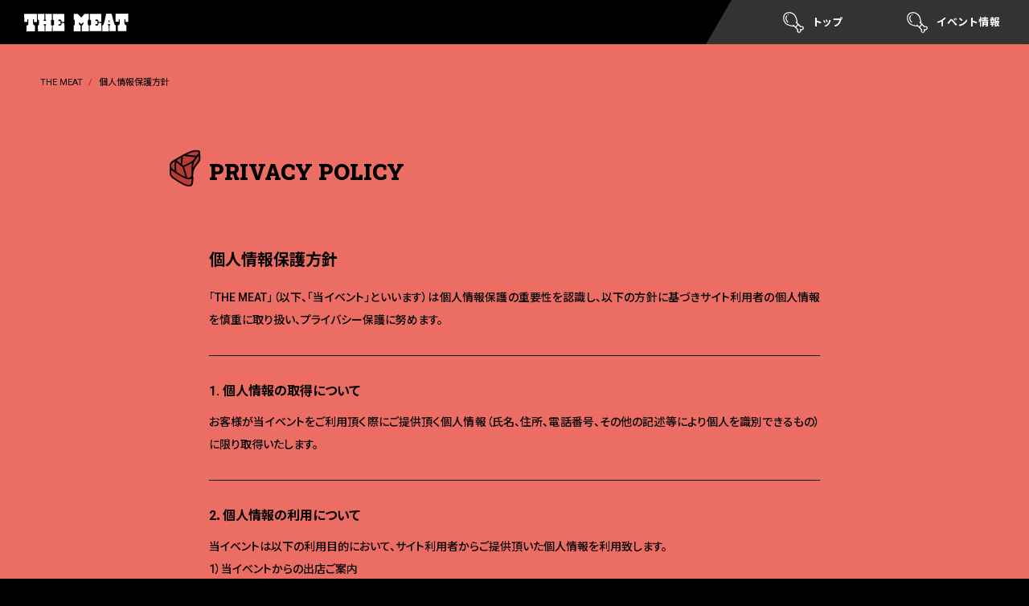

--- FILE ---
content_type: text/html; charset=UTF-8
request_url: http://themeat.jp/privacy/
body_size: 5562
content:
<!DOCTYPE html>
<html lang="ja" dir="ltr">
<head>
<!-- Google tag (gtag.js) -->
<script async src="https://www.googletagmanager.com/gtag/js?id=G-92FZK7XRD1"></script>
<script>
  window.dataLayer = window.dataLayer || [];
  function gtag(){dataLayer.push(arguments);}
  gtag('js', new Date());

  gtag('config', 'G-92FZK7XRD1');
</script>
<meta charset="utf-8">
<meta http-equiv="X-UA-Compatible" content="IE=edge,chrome=1">
<meta name="format-detection" content="telephone=no, email=no, address=no">
<meta name="viewport" content="width=device-width, initial-scale=1,user-scalable=no">
<meta name="theme-color" content="#000000" />
<title>個人情報保護方針 | THE MEAT</title>
<meta name="keywords" content="THE MEAT,ザミート">
<meta name="description" content=" " >
<meta property="og:title" content="個人情報保護方針 | THE MEAT" />
<meta property="og:type" content="article" />
<meta property="og:url" content="http://themeat.jp/privacy/" />
<meta property="og:description" content=" " />
<meta property="og:site_name" content="THE MEAT" />
<meta property="og:image" content="http://themeat.jp/wp-content/themes/themeat_master/assets/images/fb.png" />
<link rel="shortcut icon" href="http://themeat.jp/wp-content/themes/themeat_master/assets/images/favicon.ico" />
<link rel="icon" type="image/vnd.microsoft.icon" href="http://themeat.jp/wp-content/themes/themeat_master/assets/images/favicon.ico">
<link rel="apple-touch-icon" href="http://themeat.jp/wp-content/themes/themeat_master/assets/images/apple-touch-icon.png">
<link rel="preconnect" href="https://fonts.googleapis.com">
<link rel="preconnect" href="https://fonts.gstatic.com" crossorigin>
<link href="https://fonts.googleapis.com/css2?family=Noto+Sans+JP:wght@100..900&family=Roboto+Slab:wght@100..900&family=Roboto:ital,wght@0,400;0,500;0,700;1,700&display=swap" rel="stylesheet">
<link rel="stylesheet" href="http://themeat.jp/wp-content/themes/themeat_master/style.css?t=20240229" type="text/css" media="all" />
<meta name='robots' content='max-image-preview:large' />
<style id='classic-theme-styles-inline-css' type='text/css'>
/*! This file is auto-generated */
.wp-block-button__link{color:#fff;background-color:#32373c;border-radius:9999px;box-shadow:none;text-decoration:none;padding:calc(.667em + 2px) calc(1.333em + 2px);font-size:1.125em}.wp-block-file__button{background:#32373c;color:#fff;text-decoration:none}
</style>
<style id='global-styles-inline-css' type='text/css'>
body{--wp--preset--color--black: #000000;--wp--preset--color--cyan-bluish-gray: #abb8c3;--wp--preset--color--white: #ffffff;--wp--preset--color--pale-pink: #f78da7;--wp--preset--color--vivid-red: #cf2e2e;--wp--preset--color--luminous-vivid-orange: #ff6900;--wp--preset--color--luminous-vivid-amber: #fcb900;--wp--preset--color--light-green-cyan: #7bdcb5;--wp--preset--color--vivid-green-cyan: #00d084;--wp--preset--color--pale-cyan-blue: #8ed1fc;--wp--preset--color--vivid-cyan-blue: #0693e3;--wp--preset--color--vivid-purple: #9b51e0;--wp--preset--gradient--vivid-cyan-blue-to-vivid-purple: linear-gradient(135deg,rgba(6,147,227,1) 0%,rgb(155,81,224) 100%);--wp--preset--gradient--light-green-cyan-to-vivid-green-cyan: linear-gradient(135deg,rgb(122,220,180) 0%,rgb(0,208,130) 100%);--wp--preset--gradient--luminous-vivid-amber-to-luminous-vivid-orange: linear-gradient(135deg,rgba(252,185,0,1) 0%,rgba(255,105,0,1) 100%);--wp--preset--gradient--luminous-vivid-orange-to-vivid-red: linear-gradient(135deg,rgba(255,105,0,1) 0%,rgb(207,46,46) 100%);--wp--preset--gradient--very-light-gray-to-cyan-bluish-gray: linear-gradient(135deg,rgb(238,238,238) 0%,rgb(169,184,195) 100%);--wp--preset--gradient--cool-to-warm-spectrum: linear-gradient(135deg,rgb(74,234,220) 0%,rgb(151,120,209) 20%,rgb(207,42,186) 40%,rgb(238,44,130) 60%,rgb(251,105,98) 80%,rgb(254,248,76) 100%);--wp--preset--gradient--blush-light-purple: linear-gradient(135deg,rgb(255,206,236) 0%,rgb(152,150,240) 100%);--wp--preset--gradient--blush-bordeaux: linear-gradient(135deg,rgb(254,205,165) 0%,rgb(254,45,45) 50%,rgb(107,0,62) 100%);--wp--preset--gradient--luminous-dusk: linear-gradient(135deg,rgb(255,203,112) 0%,rgb(199,81,192) 50%,rgb(65,88,208) 100%);--wp--preset--gradient--pale-ocean: linear-gradient(135deg,rgb(255,245,203) 0%,rgb(182,227,212) 50%,rgb(51,167,181) 100%);--wp--preset--gradient--electric-grass: linear-gradient(135deg,rgb(202,248,128) 0%,rgb(113,206,126) 100%);--wp--preset--gradient--midnight: linear-gradient(135deg,rgb(2,3,129) 0%,rgb(40,116,252) 100%);--wp--preset--font-size--small: 13px;--wp--preset--font-size--medium: 20px;--wp--preset--font-size--large: 36px;--wp--preset--font-size--x-large: 42px;--wp--preset--spacing--20: 0.44rem;--wp--preset--spacing--30: 0.67rem;--wp--preset--spacing--40: 1rem;--wp--preset--spacing--50: 1.5rem;--wp--preset--spacing--60: 2.25rem;--wp--preset--spacing--70: 3.38rem;--wp--preset--spacing--80: 5.06rem;--wp--preset--shadow--natural: 6px 6px 9px rgba(0, 0, 0, 0.2);--wp--preset--shadow--deep: 12px 12px 50px rgba(0, 0, 0, 0.4);--wp--preset--shadow--sharp: 6px 6px 0px rgba(0, 0, 0, 0.2);--wp--preset--shadow--outlined: 6px 6px 0px -3px rgba(255, 255, 255, 1), 6px 6px rgba(0, 0, 0, 1);--wp--preset--shadow--crisp: 6px 6px 0px rgba(0, 0, 0, 1);}:where(.is-layout-flex){gap: 0.5em;}:where(.is-layout-grid){gap: 0.5em;}body .is-layout-flow > .alignleft{float: left;margin-inline-start: 0;margin-inline-end: 2em;}body .is-layout-flow > .alignright{float: right;margin-inline-start: 2em;margin-inline-end: 0;}body .is-layout-flow > .aligncenter{margin-left: auto !important;margin-right: auto !important;}body .is-layout-constrained > .alignleft{float: left;margin-inline-start: 0;margin-inline-end: 2em;}body .is-layout-constrained > .alignright{float: right;margin-inline-start: 2em;margin-inline-end: 0;}body .is-layout-constrained > .aligncenter{margin-left: auto !important;margin-right: auto !important;}body .is-layout-constrained > :where(:not(.alignleft):not(.alignright):not(.alignfull)){max-width: var(--wp--style--global--content-size);margin-left: auto !important;margin-right: auto !important;}body .is-layout-constrained > .alignwide{max-width: var(--wp--style--global--wide-size);}body .is-layout-flex{display: flex;}body .is-layout-flex{flex-wrap: wrap;align-items: center;}body .is-layout-flex > *{margin: 0;}body .is-layout-grid{display: grid;}body .is-layout-grid > *{margin: 0;}:where(.wp-block-columns.is-layout-flex){gap: 2em;}:where(.wp-block-columns.is-layout-grid){gap: 2em;}:where(.wp-block-post-template.is-layout-flex){gap: 1.25em;}:where(.wp-block-post-template.is-layout-grid){gap: 1.25em;}.has-black-color{color: var(--wp--preset--color--black) !important;}.has-cyan-bluish-gray-color{color: var(--wp--preset--color--cyan-bluish-gray) !important;}.has-white-color{color: var(--wp--preset--color--white) !important;}.has-pale-pink-color{color: var(--wp--preset--color--pale-pink) !important;}.has-vivid-red-color{color: var(--wp--preset--color--vivid-red) !important;}.has-luminous-vivid-orange-color{color: var(--wp--preset--color--luminous-vivid-orange) !important;}.has-luminous-vivid-amber-color{color: var(--wp--preset--color--luminous-vivid-amber) !important;}.has-light-green-cyan-color{color: var(--wp--preset--color--light-green-cyan) !important;}.has-vivid-green-cyan-color{color: var(--wp--preset--color--vivid-green-cyan) !important;}.has-pale-cyan-blue-color{color: var(--wp--preset--color--pale-cyan-blue) !important;}.has-vivid-cyan-blue-color{color: var(--wp--preset--color--vivid-cyan-blue) !important;}.has-vivid-purple-color{color: var(--wp--preset--color--vivid-purple) !important;}.has-black-background-color{background-color: var(--wp--preset--color--black) !important;}.has-cyan-bluish-gray-background-color{background-color: var(--wp--preset--color--cyan-bluish-gray) !important;}.has-white-background-color{background-color: var(--wp--preset--color--white) !important;}.has-pale-pink-background-color{background-color: var(--wp--preset--color--pale-pink) !important;}.has-vivid-red-background-color{background-color: var(--wp--preset--color--vivid-red) !important;}.has-luminous-vivid-orange-background-color{background-color: var(--wp--preset--color--luminous-vivid-orange) !important;}.has-luminous-vivid-amber-background-color{background-color: var(--wp--preset--color--luminous-vivid-amber) !important;}.has-light-green-cyan-background-color{background-color: var(--wp--preset--color--light-green-cyan) !important;}.has-vivid-green-cyan-background-color{background-color: var(--wp--preset--color--vivid-green-cyan) !important;}.has-pale-cyan-blue-background-color{background-color: var(--wp--preset--color--pale-cyan-blue) !important;}.has-vivid-cyan-blue-background-color{background-color: var(--wp--preset--color--vivid-cyan-blue) !important;}.has-vivid-purple-background-color{background-color: var(--wp--preset--color--vivid-purple) !important;}.has-black-border-color{border-color: var(--wp--preset--color--black) !important;}.has-cyan-bluish-gray-border-color{border-color: var(--wp--preset--color--cyan-bluish-gray) !important;}.has-white-border-color{border-color: var(--wp--preset--color--white) !important;}.has-pale-pink-border-color{border-color: var(--wp--preset--color--pale-pink) !important;}.has-vivid-red-border-color{border-color: var(--wp--preset--color--vivid-red) !important;}.has-luminous-vivid-orange-border-color{border-color: var(--wp--preset--color--luminous-vivid-orange) !important;}.has-luminous-vivid-amber-border-color{border-color: var(--wp--preset--color--luminous-vivid-amber) !important;}.has-light-green-cyan-border-color{border-color: var(--wp--preset--color--light-green-cyan) !important;}.has-vivid-green-cyan-border-color{border-color: var(--wp--preset--color--vivid-green-cyan) !important;}.has-pale-cyan-blue-border-color{border-color: var(--wp--preset--color--pale-cyan-blue) !important;}.has-vivid-cyan-blue-border-color{border-color: var(--wp--preset--color--vivid-cyan-blue) !important;}.has-vivid-purple-border-color{border-color: var(--wp--preset--color--vivid-purple) !important;}.has-vivid-cyan-blue-to-vivid-purple-gradient-background{background: var(--wp--preset--gradient--vivid-cyan-blue-to-vivid-purple) !important;}.has-light-green-cyan-to-vivid-green-cyan-gradient-background{background: var(--wp--preset--gradient--light-green-cyan-to-vivid-green-cyan) !important;}.has-luminous-vivid-amber-to-luminous-vivid-orange-gradient-background{background: var(--wp--preset--gradient--luminous-vivid-amber-to-luminous-vivid-orange) !important;}.has-luminous-vivid-orange-to-vivid-red-gradient-background{background: var(--wp--preset--gradient--luminous-vivid-orange-to-vivid-red) !important;}.has-very-light-gray-to-cyan-bluish-gray-gradient-background{background: var(--wp--preset--gradient--very-light-gray-to-cyan-bluish-gray) !important;}.has-cool-to-warm-spectrum-gradient-background{background: var(--wp--preset--gradient--cool-to-warm-spectrum) !important;}.has-blush-light-purple-gradient-background{background: var(--wp--preset--gradient--blush-light-purple) !important;}.has-blush-bordeaux-gradient-background{background: var(--wp--preset--gradient--blush-bordeaux) !important;}.has-luminous-dusk-gradient-background{background: var(--wp--preset--gradient--luminous-dusk) !important;}.has-pale-ocean-gradient-background{background: var(--wp--preset--gradient--pale-ocean) !important;}.has-electric-grass-gradient-background{background: var(--wp--preset--gradient--electric-grass) !important;}.has-midnight-gradient-background{background: var(--wp--preset--gradient--midnight) !important;}.has-small-font-size{font-size: var(--wp--preset--font-size--small) !important;}.has-medium-font-size{font-size: var(--wp--preset--font-size--medium) !important;}.has-large-font-size{font-size: var(--wp--preset--font-size--large) !important;}.has-x-large-font-size{font-size: var(--wp--preset--font-size--x-large) !important;}
.wp-block-navigation a:where(:not(.wp-element-button)){color: inherit;}
:where(.wp-block-post-template.is-layout-flex){gap: 1.25em;}:where(.wp-block-post-template.is-layout-grid){gap: 1.25em;}
:where(.wp-block-columns.is-layout-flex){gap: 2em;}:where(.wp-block-columns.is-layout-grid){gap: 2em;}
.wp-block-pullquote{font-size: 1.5em;line-height: 1.6;}
</style>
<link rel="https://api.w.org/" href="http://themeat.jp/wp-json/" /><link rel="alternate" type="application/json" href="http://themeat.jp/wp-json/wp/v2/pages/3" /><link rel="alternate" type="application/json+oembed" href="http://themeat.jp/wp-json/oembed/1.0/embed?url=http%3A%2F%2Fthemeat.jp%2Fprivacy%2F" />
<link rel="alternate" type="text/xml+oembed" href="http://themeat.jp/wp-json/oembed/1.0/embed?url=http%3A%2F%2Fthemeat.jp%2Fprivacy%2F&#038;format=xml" />
</head>
<body>
<header>
  <div class="logo"><a href="http://themeat.jp/" class="link"><img src="http://themeat.jp/wp-content/themes/themeat_master/assets/images/logo.svg" alt="THE MEAT"/></a></div>
  <div class="naviMenu">
    <nav class="gNavi">
      <ul>
        <li><a href="http://themeat.jp/" class="link"><i><img src="http://themeat.jp/wp-content/themes/themeat_master/assets/images/icon_meat.svg" alt=""></i>トップ</a></li>
        <li><a href="http://themeat.jp/event/" class="link"><i><img src="http://themeat.jp/wp-content/themes/themeat_master/assets/images/icon_meat.svg" alt=""></i>イベント情報</a></li>  
      </ul>
    </nav>
  </div>
</header>
<div class="screen on"></div>
<div id="wrapper"><section id="page">
  <div class="Breadcrumb">
    <ul itemscope itemtype="http://schema.org/BreadcrumbList" id="crumbs" class="clearfix">
      <li itemprop="itemListElement" itemscope itemtype="http://schema.org/ListItem"> <a itemprop="item" href="http://themeat.jp" class="link"> <span itemprop="name">THE MEAT</span></a>
        <meta itemprop="position" content="1" />
      </li>
      
      <li itemprop="itemListElement" itemscope itemtype="http://schema.org/ListItem"> <a itemprop="item" href="http://themeat.jp/privacy/" class="link"> <span itemprop="name">
        個人情報保護方針        </span></a>
        <meta itemprop="position" content="2"/>
      </li>
    </ul>
  </div>
      <div class="privacy">
<h1 class="title"><i><img decoding="async" src="/wp-content/themes/themeat_master/assets/images/title_icon.svg" alt=""></i><span>PRIVACY POLICY</span></h1>
  <div class="box">
    <h2>個人情報保護方針</h2>
    <p>「THE MEAT」（以下、「当イベント」といいます）は個人情報保護の重要性を認識し、以下の方針に基づきサイト利用者の個人情報を慎重に取り扱い、プライバシー保護に努めます。</p>
    <p><b>1. 個人情報の取得について</b><br>
      お客様が当イベントをご利用頂く際にご提供頂く個人情報（氏名、住所、電話番号、その他の記述等により個人を識別できるもの）に限り取得いたします。</p>
    <p><b>2．個人情報の利用について</b><br>
      当イベントは以下の利用目的において、サイト利用者からご提供頂いた個人情報を利用致します。<br>
      1）当イベントからの出店ご案内<br>
      2）メルマガ等のメール配信<br>
      3）サイト利用者からのお問い合わせ対応</p>
    <p><b>3．個人情報の管理について</b><br>
      当イベントは、以下の体制で個人情報保護に努めます。 <br>
      当イベントは、サイト利用者からご提供頂いた個人情報を適切かつ厳重に管理し、情報の紛失、漏えい、改ざん等が起きないよう、対策を講じます。また、情報を取り扱う担当者を制限し、個人情報の保管・管理などに関する規定を作り、個人情報保護の為の予防措置を講じます。</p>
    <p><b>4．個人情報の委託について</b><br>
      当イベントは、本サービスに関わる業務の一部を、当イベントと個人情報に関する契約を締結した会社に委託する場合があります。</p>
    <p><b>5．個人情報の第三者提供について</b><br>
      当イベントでは、以下の場合において、第三者に個人情報を提供する場合があります。<br>
      1）法令に基づき裁判所や警察等の公的機関から要請があった場合。<br>
      2）サイト利用者の事前の同意・承認を得た場合。<br>
      3）サイト利用者や第三者の生命・身体・財産などに重大な損害が発生する事を防ぐ為に必要と考えられる場合。<br>
      4）法令等に反する行動から、当社のサービスを保護する必要があり、本人の同意を得る事が出来ない場合。</p>
    <p><b>6．クッキー(Cookie)の利用について</b><br>
      当サイトにて、クッキー(Cookie)と呼ばれる技術を採用する場合があります。 クッキーとは、特定の情報をサイト利用者の利用する通信機器に一時的にデータとして保持させ、接続の度にそのデータを基にサイト利用者を識別させる仕組みをいいます。 識別することにより、より良いサービスを提供することを目的としており、個人を特定できる情報の取得を目的としたものではございません。 なお、サイト利用者ご自身の判断により、ブラウザ設定でクッキーの機能を無効にすることができますが、その場合、ウェブサイトのご利用が正常にできない場合がありますのでご注意ください。</p>
    <p><b>7．アクセスログの利用について</b><br>
      当サイトでは、アクセスログからIPアドレス、ブラウザーの種類、参照URLなどの情報を収集する場合があります。収集した情報は、統計情報としてウェブサイトの利用傾向の分析などに使用しますが、個人情報に反映されることはございません。</p>
    <p><b>8．リンクされたサイト又は他の第三者サイトについて</b><br>
      当イベントは、第三者のウェブサイトにリンクをされる場合があります。 この第三者のサイトで登録される個人情報は、当社で管轄する情報ではない為、一切の責任を負うことができません。 外部サイトで個人情報を登録される場合は、そのサイトの個人情報保護方針をご確認ください。 </p>
    <p><b>9．個人情報保護方針の変更について</b><br>
      当サイトではサービスを定期的に見直し、改善を行います。 それに伴い、個人情報保護方針を変更する場合があります。 本ページを都度ご確認の上、当サイトの個人情報保護方針をご理解頂くようお願いします。</p>
    <p class="end"><b>10．個人情報の開示等の手続きについて</b><br>
      サイト利用者はいつでも個人情報を開示するように求めることができます。 また開示の結果、当該個人情報に誤りがある場合には、サイト利用者は当該個人情報の修正または削除を要求することができます。</p>
  </div>
</div>  </section>
</div>
<footer>
	<div class="page_top roboto-slab">TOP</div>
  <nav>
    <ul class="clearfix">
      <li><a href="http://themeat.jp/contact/" class="link">お問い合せ</a></li>
      <li><a href="http://themeat.jp/privacy/" class="link">個人情報保護方針</a></li>
    </ul>
  </nav>
  <div class="sns">
    <ul class="clearfix">
      <li><a href="https://twitter.com/the_meat_LAF" target="_blank"><img src="http://themeat.jp/wp-content/themes/themeat_master/assets/images/twitter_offical.svg" alt="公式X" /></a></li>
      <!--<li><a href="" target="_blank"><img src="http://themeat.jp/wp-content/themes/themeat_master/assets/images/facebook_offical.svg" alt="公式フェイスブック" /></a></li>-->
      <li><a href="https://www.instagram.com/the_meat_laf/" target="_blank"><img src="http://themeat.jp/wp-content/themes/themeat_master/assets/images/insta_offical.svg" alt="公式Instagram" /></a></li>
	  <!--<li><a href="" target="_blank"><img src="http://themeat.jp/wp-content/themes/themeat_master/assets/images/line_offical.svg" alt="公式LINE" /></a></li>-->
    </ul>
  </div>
  <p class="copyright">&copy;Copyright 2026 LAF Entertainment inc. ALLRIGHTS RESERVED.</p>
</footer>
<script src="https://ajax.googleapis.com/ajax/libs/jquery/3.6.0/jquery.min.js"></script>
<script src="http://themeat.jp/wp-content/themes/themeat_master/assets/js/common.js?t=20210412"></script>
</body>
</html>

--- FILE ---
content_type: text/css
request_url: http://themeat.jp/wp-content/themes/themeat_master/style.css?t=20240229
body_size: 228
content:
@charset "utf-8";
/*
Theme Name: THE MEATのマスターページのテーマ
Theme URI: 
Description: 
Version: 1.0
Author: KENTA KAJI (The craft inc.)
Author URI: 
*/
@import url("./assets/css/normalize.css");
@import url("./assets/css/style.css?t=20240229");

--- FILE ---
content_type: text/css
request_url: http://themeat.jp/wp-content/themes/themeat_master/assets/css/style.css?t=20240229
body_size: 5289
content:
@charset "UTF-8";
html {
  margin: 0;
  padding: 0;
  height: 100%;
  background: #000000;
}

body {
  position: relative;
  margin: 0;
  padding: 0;
  min-height: 100%;
  width: 100%;
  color: #000000;
  font-size: 14px;
  font-family: "Roboto", "Noto Sans JP", "ヒラギノ角ゴ Pro W3", "Hiragino Kaku Gothic Pro", "メイリオ", Meiryo, Osaka, "ＭＳ Ｐゴシック", "MS PGothic", sans-serif;
  font-feature-settings: "palt";
  -webkit-font-smoothing: antialiased;
}

a {
  outline: none;
}
a:focus {
  outline: none;
}

br.sp {
  display: none;
}

.clearfix {
  display: block;
}
.clearfix:after {
  display: block;
  visibility: hidden;
  clear: both;
  height: 0;
  content: ".";
}

.noto-sans {
  font-family: "Noto Sans JP", sans-serif;
}

.roboto {
  font-family: "Roboto", sans-serif;
}

.roboto-slab {
  font-family: "Roboto Slab", serif;
}

.Breadcrumb {
  position: absolute;
  top: 90px;
  left: 50px;
  z-index: 80;
  margin: 0;
  padding: 0;
}
.Breadcrumb ul#crumbs {
  margin: 0;
  padding: 0 50px 0 0;
  height: 26px;
}
.Breadcrumb ul#crumbs li {
  position: relative;
  float: left;
  margin: 0;
  padding: 0 20px 0 0;
  max-width: 200px;
  height: 26px;
  list-style: none;
  font-size: 11px;
  line-height: 26px;
}
.Breadcrumb ul#crumbs li a {
  display: block;
  overflow: hidden;
  padding: 0;
  color: #000000;
  text-decoration: none;
  text-overflow: ellipsis;
  white-space: nowrap;
  -webkit-text-overflow: ellipsis;
  -o-text-overflow: ellipsis;
}
.Breadcrumb ul#crumbs li:last-child {
  padding: 0;
}
.Breadcrumb ul#crumbs li:after {
  position: absolute;
  top: 0;
  right: 8px;
  color: #b01f24;
  content: "/";
}
.Breadcrumb ul#crumbs li:last-child:after {
  display: none;
}

input[type=text], input[type=email] {
  box-sizing: border-box;
  padding: 15px 10px;
  width: 100%;
  outline: 0;
  border: #000000 solid 1px;
  border-radius: 0;
  background: transparent;
  -webkit-appearance: none;
}

select {
  box-sizing: border-box;
  padding: 15px 40px 15px 10px;
  width: 240px;
  outline: 0;
  border: none;
  border: #000000 solid 1px;
  border-radius: 0;
  background-color: transparent;
  background-image: url(../images/arrow_drop_down.svg);
  background-position: top 50% right 10px;
  background-repeat: no-repeat;
  color: #000;
  -webkit-appearance: none;
}
select::-ms-expand {
  display: none;
}

input[type=submit] {
  display: flex;
  align-items: center;
  -ms-flex-align: center;
  justify-content: center;
  margin: 0 auto;
  padding: 0;
  width: 300px;
  height: 60px;
  outline: 0;
  border: none;
  border-radius: 0;
  background-color: #000000;
  color: #ffffff;
  text-decoration: none;
  font-size: 15px;
  -webkit-appearance: none;
}

textarea {
  box-sizing: border-box;
  padding: 15px 10px;
  width: 100%;
  outline: 0;
  border: none;
  border: #000000 solid 1px;
  border-radius: 0;
  background: transparent;
  -webkit-appearance: none;
}

input:-webkit-autofill {
  -webkit-transition: background-color 50000s ease-in-out 0s;
  transition: background-color 50000s ease-in-out 0s;
  -webkit-animation-name: onAutoFillStart;
  animation-name: onAutoFillStart;
}

.submit {
  position: relative;
  margin: 60px auto 20px;
  max-width: inherit;
  width: auto;
  outline: 0;
  text-align: center;
}

.navigation {
  padding: 30px 0;
  text-align: center;
}
.navigation.sp {
  display: none;
}
.navigation span.current {
  display: inline-flex;
  align-items: center;
  -ms-flex-align: center;
  justify-content: center;
  margin: 0 2px;
  width: 32px;
  height: 50px;
  border: #84181c solid 1px;
  background: #b01f24;
  color: #ffffff;
  text-decoration: none;
  font-size: 12px;
}
.navigation a.page-numbers {
  display: inline-flex;
  align-items: center;
  -ms-flex-align: center;
  justify-content: center;
  margin: 0 2px;
  width: 32px;
  height: 50px;
  border: #bead93 solid 1px;
  background: transparent;
  color: #464646;
  text-decoration: none;
  font-size: 12px;
}
.navigation a.prev, .navigation a.next {
  display: none;
}

/*___common________________________________*/
header {
  position: fixed;
  top: 0;
  right: 0;
  left: 0;
  z-index: 99999;
  margin: 0;
  padding: 0;
  height: 55px;
  background: #000000;
}
header .logo {
  display: inline-flex;
  align-items: center;
  justify-content: flex-start;
  margin: 0;
  padding: 0 30px;
  height: 55px;
  line-height: 0;
}
header .logo img {
  width: auto;
  height: 22px;
}
header .naviMenu {
  position: absolute;
  top: 0;
  right: -15px;
  margin: 0;
  padding: 0 50px 0 0;
  height: 55px;
  background: #333333;
  transform: skewX(-30deg);
}
header .naviMenu .gNavi {
  height: 55px;
  text-align: center;
  transform: skewX(30deg);
}
header .naviMenu .gNavi ul {
  display: flex;
  align-items: center;
  flex-wrap: nowrap;
  justify-content: center;
  margin: 0;
  padding: 0;
  height: 55px;
  list-style: none;
}
header .naviMenu .gNavi ul li {
  margin: 0;
  padding: 0 0 0 80px;
  line-height: 55px;
}
@media print, screen and (max-width: 959px) {
  header .naviMenu .gNavi ul li {
    padding: 0 0 0 50px;
  }
}
header .naviMenu .gNavi ul li a {
  position: relative;
  display: inline-block;
  padding: 0 0 0 37px;
  color: #ffffff;
  text-decoration: none;
  letter-spacing: 1px;
  font-weight: 700;
  font-size: 13px;
}
header .naviMenu .gNavi ul li a i {
  position: absolute;
  top: 50%;
  left: 0;
  margin-top: -13px;
  line-height: 0;
}

.spnaviMenu {
  display: none;
}

footer {
  position: relative;
  margin: 0;
  padding: 50px 50px;
  text-align: center;
}
footer .page_top {
  position: absolute;
  top: -30px;
  right: 70px;
  display: flex;
  align-items: center;
  justify-content: center;
  width: 60px;
  height: 60px;
  border-radius: 60px;
  background: #4d4d4d;
  color: #ffffff;
  font-weight: 700;
  font-size: 16px;
  line-height: 0;
  cursor: pointer;
}
@media print, screen and (max-width: 959px) {
  footer .page_top {
    right: 40px;
  }
}
footer nav {
  margin: 0 0 40px;
  padding: 0;
  text-align: center;
  line-height: 0;
}
footer nav ul {
  display: inline-block !important;
  margin: 0;
  padding: 0;
  list-style: none;
}
footer nav ul li {
  position: relative;
  float: left;
  margin: 0;
  padding: 0 25px;
  font-size: 13px;
  line-height: 1;
}
footer nav ul li::after {
  position: absolute;
  top: 50%;
  right: 0;
  margin-top: -5px;
  width: 1px;
  height: 10px;
  background-color: #ffffff;
  content: "";
}
footer nav ul li:last-child::after {
  display: none;
}
footer nav ul li a {
  position: relative;
  display: inline-block;
  padding: 0;
  color: #ffffff;
  text-decoration: none;
  font-weight: 500;
}
footer .sns {
  margin: 0;
  padding: 0;
  text-align: center;
  line-height: 0;
}
footer .sns ul {
  display: inline-block !important;
  margin: 0;
  padding: 0;
  list-style: none;
}
footer .sns ul li {
  float: left;
  margin: 0;
  padding: 0 10px;
  line-height: 0;
}
footer .sns ul li a {
  position: relative;
  display: inline-block;
  padding: 0;
  text-decoration: none;
}
footer p.copyright {
  margin: 20px 0 0;
  padding: 0;
  color: #ffffff;
  font-size: 10px;
}

.screen {
  position: fixed;
  top: 0;
  right: 0;
  bottom: 0;
  left: 0;
  z-index: 96;
  background-color: #eb6d64;
  opacity: 0;
  transition: opacity ease 0.5s;
  pointer-events: none;
}
.screen.on {
  opacity: 1;
}

#wrapper {
  overflow: hidden;
  margin: 0;
  padding: 0;
  background: #ffffff;
  opacity: 0;
}
#wrapper.on {
  opacity: 1;
}

/*___TOP________________________________*/
section#top {
  margin: 0;
  padding: 55px 0 0;
}

.hero {
  position: relative;
  margin: 0;
  padding: 0;
  min-height: 734px;
  max-height: 780px;
  height: 80vh;
}
@media print, screen and (max-width: 1180px) {
  .hero {
    min-height: inherit;
    height: 620px !important;
  }
}
@media print, screen and (max-width: 959px) {
  .hero {
    max-height: inherit;
    height: 550px !important;
  }
}
.hero .hero_block {
  display: flex;
  overflow: hidden;
  align-items: flex-start;
  box-sizing: border-box;
  margin: 0;
  padding: 56px 0 0;
  min-height: 734px;
  max-width: calc(100% - 342px);
  max-height: 780px;
  width: 75%;
  height: 80vh;
  background-color: #eb6d64;
}
@media print, screen and (max-width: 1180px) {
  .hero .hero_block {
    min-height: inherit;
    max-width: calc(100% - 300px);
    height: 620px !important;
  }
}
@media print, screen and (max-width: 959px) {
  .hero .hero_block {
    position: relative;
    z-index: 2;
    padding: 90px 0 0;
    min-height: 550px;
    max-width: calc(100% - 300px);
    max-height: inherit;
    height: 550px !important;
    pointer-events: none;
  }
}
.hero .hero_block h1 {
  display: flex;
  align-items: center;
  justify-content: center;
  box-sizing: border-box;
  margin: 0;
  padding: 0 0 0 50px;
  width: 100%;
  text-align: center;
  line-height: 0;
}
@media print, screen and (max-width: 1180px) {
  .hero .hero_block h1 {
    padding: 0 0 0 20px;
  }
}
@media print, screen and (max-width: 959px) {
  .hero .hero_block h1 {
    justify-content: flex-start;
  }
}
.hero .hero_block h1 img {
  max-width: 900px;
  width: 100%;
  height: auto;
}
@media print, screen and (max-width: 959px) {
  .hero .hero_block h1 img {
    width: 108%;
  }
}
.hero .event_block {
  position: absolute;
  top: 0;
  right: 0;
  bottom: 0;
  z-index: 5;
  min-width: 342px;
  width: 25%;
  background-color: #db514f;
}
@media print, screen and (max-width: 1180px) {
  .hero .event_block {
    min-width: 300px;
    width: 25%;
  }
}
.hero .event_block .event_link {
  display: flex;
  align-items: center;
  justify-content: center;
  box-sizing: border-box;
  padding: 50px 40px 80px;
  width: 100%;
  height: 100%;
  color: #ffffff;
  text-decoration: none;
}
@media print, screen and (max-width: 959px) {
  .hero .event_block .event_link {
    padding: 50px 68px 80px;
  }
}
.hero .event_block .event_link.sngle {
  background-image: url(../images/arrow_down.svg);
  background-position: bottom 30px left 50%;
  background-repeat: no-repeat;
}
.hero .event_block .event_link.sngle .box {
  background: none;
}
.hero .event_block .event_link.sngle .box h2 {
  margin: 0 0 40px;
  padding: 0;
  line-height: 0;
}
.hero .event_block .event_link.sngle .box h2 img {
  max-width: 300px;
  width: 100%;
  height: auto;
}
.hero .event_block .event_link.double {
  padding: 50px 20px 70px;
  height: 50%;
}
.hero .event_block .event_link:nth-of-type(2) {
  background-color: #fff000;
  color: #000000;
}
.hero .event_block .event_link:nth-of-type(2) .box {
  background-image: url(../images/arrow_down_b.svg);
}
.hero .event_block .event_link:nth-of-type(2) .box h2 {
  font-weight: 700;
}
.hero .event_block .event_link .box {
  margin: 0;
  padding: 30px 0 30px;
  background-image: url(../images/arrow_down.svg);
  background-position: bottom 0 left 50%;
  background-repeat: no-repeat;
  text-align: center;
}
.hero .event_block .event_link .box h2 {
  margin: 0 0 40px;
  padding: 0;
  line-height: 0;
}
.hero .event_block .event_link .box h2 img {
  max-width: 300px;
  width: 100%;
  height: auto;
}
.hero .event_block .event_link .box .mark {
  margin: 0;
  padding: 0;
  line-height: 0;
}
.hero .event_block .event_link .box .mark img {
  width: auto;
  height: 180px;
}
@media print, screen and (max-width: 959px) {
  .hero .event_block .event_link .box .mark img {
    width: 100%;
    height: auto;
  }
}
.hero .event_block .event_link .box p {
  margin: 0 -40px;
  padding: 0;
  letter-spacing: 2px;
  font-weight: 700;
  font-size: 22px;
  line-height: 2em;
}
@media print, screen and (max-width: 1180px) {
  .hero .event_block .event_link .box p {
    letter-spacing: 1px;
    font-size: 18px;
    line-height: 1.8em;
  }
}
.hero .event_block .event_link .close {
  margin: -15px 0 0;
  padding: 0;
  line-height: 0;
}
.hero .event_block .event_link .close img {
  max-width: 300px;
  width: 100%;
  height: auto;
}
@media print, screen and (max-width: 959px) {
  .hero .event_block .event_link .close img {
    margin: 10px 0 0;
    max-width: 220px;
  }
}
.hero .event_block .event_link .close .sp {
  display: none;
}
.hero .event_block .event_link .close .pc {
  display: block;
}

.latest {
  margin: 0 auto;
  padding: 70px 100px;
  background-color: #ffffff;
}
.latest .latest_block {
  margin: 0 auto;
  padding: 0;
  max-width: 1000px;
}
.latest .latest_block h2 {
  position: relative;
  margin: 0 0 50px;
  padding: 0;
  color: #000000;
  font-weight: 900;
  font-size: 24px;
  font-family: "Roboto Slab", serif;
  line-height: 1;
}
.latest .latest_block h2 i {
  position: absolute;
  top: 50%;
  left: -50px;
  margin: 0;
  padding: 0;
  line-height: 0;
  transform: translate(0, -60%);
}
.latest .latest_block .latest_box {
  display: flex;
  flex-wrap: nowrap;
  justify-content: center;
  margin: 0 auto;
  padding: 0;
  max-width: 1000px;
}
.latest .latest_block .latest_box .latest_list {
  margin: 0;
  padding: 0 50px 0 0;
  width: calc(100% - 400px);
}
@media print, screen and (max-width: 959px) {
  .latest .latest_block .latest_box .latest_list {
    box-sizing: border-box;
    padding: 0 30px 0 0;
    width: calc(100% - 220px);
  }
}
.latest .latest_block .latest_box .latest_list.wide {
  padding: 0;
  max-width: 800px;
  width: 100%;
}
.latest .latest_block .latest_box .latest_list dl {
  position: relative;
  margin: 0 0 15px;
  padding: 0 0 15px 156px;
  border-bottom: #000000 solid 1px;
  font-size: 14px;
}
@media print, screen and (max-width: 959px) {
  .latest .latest_block .latest_box .latest_list dl {
    padding: 0 0 15px 126px;
  }
}
.latest .latest_block .latest_box .latest_list dl dt {
  position: absolute;
  top: 0;
  left: 0;
  padding: 0 0 0 64px;
  line-height: 1.8em;
}
@media print, screen and (max-width: 959px) {
  .latest .latest_block .latest_box .latest_list dl dt {
    top: 2px;
    padding: 0 0 0 50px;
    font-weight: 700;
    font-size: 11px;
  }
}
.latest .latest_block .latest_box .latest_list dl dt span {
  position: absolute;
  top: 50%;
  left: 0;
  display: block;
  margin-top: -10px;
  width: 50px;
  height: 20px;
  color: #ffffff;
  text-align: center;
  font-size: 12px;
  line-height: 20px;
}
@media print, screen and (max-width: 959px) {
  .latest .latest_block .latest_box .latest_list dl dt span {
    top: 0;
    left: 0;
    margin-top: 0;
    width: 40px;
    height: 20px;
    font-size: 10px;
    line-height: 20px;
  }
}
.latest .latest_block .latest_box .latest_list dl dt span.col01 {
  background-color: #ac1667;
}
.latest .latest_block .latest_box .latest_list dl dt span.col02 {
  background-color: #e75297;
}
.latest .latest_block .latest_box .latest_list dl dd {
  margin: 0;
  padding: 0;
  line-height: 1.8em;
}
@media print, screen and (max-width: 959px) {
  .latest .latest_block .latest_box .latest_list dl dd {
    font-size: 13px;
  }
}
.latest .latest_block .latest_box .latest_list dl dd a {
  color: #464646;
  text-decoration: none;
}
.latest .latest_block .latest_box .banner {
  margin: 0;
  padding: 0;
  width: 400px;
}
@media print, screen and (max-width: 959px) {
  .latest .latest_block .latest_box .banner {
    margin: 0;
    padding: 0;
    width: 220px;
  }
}
.latest .latest_block .latest_box .banner ul {
  margin: 0;
  padding: 0;
  list-style: none;
}
.latest .latest_block .latest_box .banner ul li {
  margin: 0 0 25px;
  padding: 0;
  line-height: 0;
}
.latest .latest_block .latest_box .banner ul li img {
  width: 100%;
  height: auto;
}
.latest .latest_block .latest_box .banner ul li:last-child {
  margin: 0;
}

.concept {
  box-sizing: border-box;
  margin: 0;
  padding: 70px 100px 90px;
  background-color: #eb6d64;
}
.concept .concept_wrap {
  margin: 0 auto;
  max-width: 1000px;
}
.concept .concept_wrap h2 {
  position: relative;
  margin: 0 0 50px;
  padding: 0;
  color: #000000;
  font-weight: 900;
  font-size: 24px;
  font-family: "Roboto Slab", serif;
  line-height: 1;
}
.concept .concept_wrap h2 i {
  position: absolute;
  top: 50%;
  left: -50px;
  margin: 0;
  padding: 0;
  line-height: 0;
  transform: translate(0, -60%);
}
.concept .concept_wrap .concept_info {
  display: flex;
  align-items: center;
  flex-wrap: nowrap;
  justify-content: center;
  margin: 0;
  padding: 0;
}
@media print, screen and (max-width: 959px) {
  .concept .concept_wrap .concept_info {
    flex-direction: column;
  }
}
.concept .concept_wrap .concept_info .photo {
  overflow: hidden;
  margin: 0;
  padding: 0;
  width: 305px;
  border: #ffffff solid 2px;
  border-radius: 15px;
  line-height: 0;
}
@media print, screen and (max-width: 959px) {
  .concept .concept_wrap .concept_info .photo {
    margin: 0 0 50px;
    width: 100%;
  }
}
.concept .concept_wrap .concept_info .photo img {
  width: 100%;
  height: auto;
}
.concept .concept_wrap .concept_info .description {
  box-sizing: border-box;
  padding: 0 0 0 50px;
  max-width: calc(100% - 305px);
}
@media print, screen and (max-width: 959px) {
  .concept .concept_wrap .concept_info .description {
    padding: 0;
    max-width: inherit;
  }
}
.concept .concept_wrap .concept_info .description h3 {
  margin: 0 0 20px;
  color: #ffffff;
  letter-spacing: 2px;
  font-weight: 700;
  font-size: 22px;
  line-height: 1.7em;
}
@media print, screen and (max-width: 1200px) {
  .concept .concept_wrap .concept_info .description h3 {
    font-size: 19px;
  }
}
@media print, screen and (max-width: 959px) {
  .concept .concept_wrap .concept_info .description h3 {
    letter-spacing: normal;
  }
}
.concept .concept_wrap .concept_info .description p {
  margin: 0;
  padding: 0;
  color: #ffffff;
  text-align: justify;
  font-weight: 500;
  font-size: 15px;
  line-height: 2em;
}
@media print, screen and (max-width: 1200px) {
  .concept .concept_wrap .concept_info .description p {
    font-size: 14px;
  }
  .concept .concept_wrap .concept_info .description p br {
    display: none;
  }
}

section#page {
  position: relative;
  overflow: hidden;
  margin: 0;
  padding: 200px 100px 50px;
  background-color: #eb6d64;
}
@media print, screen and (max-width: 959px) {
  section#page {
    padding: 200px 50px 50px;
  }
}
section#page.bg {
  box-sizing: border-box;
  height: calc(100vh - 1px);
  background-image: url(../images/page_bg.png);
  background-position: right -30px bottom -122px;
  background-size: 700px auto;
  background-repeat: no-repeat;
}
@media print, screen and (max-width: 1400px) {
  section#page.bg {
    background-position: right -14px bottom -58px;
    background-size: 500px auto;
  }
}
@media print, screen and (max-width: 959px) {
  section#page.bg {
    background-size: 415px auto;
  }
}

h1.title {
  position: relative;
  margin: 0 0 80px;
  padding: 0;
  color: #000000;
  font-weight: 900;
  font-size: 27px;
  font-family: "Roboto Slab", serif;
  line-height: 1;
}
@media print, screen and (max-width: 959px) {
  h1.title {
    padding: 0 0 0 50px;
  }
}
h1.title i {
  position: absolute;
  top: 50%;
  left: -50px;
  margin: 0;
  padding: 0;
  line-height: 0;
  transform: translate(0, -60%);
}
@media print, screen and (max-width: 959px) {
  h1.title i {
    left: 0;
  }
}

.contact {
  position: relative;
  margin: 0 auto;
  padding: 0 0 50px;
  max-width: 760px;
}
.contact .box {
  margin: 0 auto;
  padding: 0;
  max-width: 760px;
}
.contact .box .read {
  margin: 0 0 60px;
}
.contact .box .read p {
  margin: 0;
  padding: 0;
  text-align: justify;
  font-weight: 500;
  font-size: 15px;
  line-height: 2.2em;
}
@media print, screen and (max-width: 959px) {
  .contact .box .read p {
    font-size: 14px;
    line-height: 2em;
  }
}
.contact .box .read p span, .contact .box .read p a {
  color: #000000;
}
.contact .box .read p.confirm {
  display: none;
}
.contact .box dl {
  position: relative;
  margin: 0 0 20px;
  padding: 0 0 20px 180px;
  border-bottom: #000000 solid 1px;
  font-weight: 500;
  font-size: 15px;
}
@media print, screen and (max-width: 959px) {
  .contact .box dl {
    padding: 0 0 20px;
  }
}
.contact .box dl dt {
  position: absolute;
  top: 10px;
  left: 0;
  margin: 0;
  padding: 0;
  font-weight: 500;
  line-height: 2em;
}
@media print, screen and (max-width: 959px) {
  .contact .box dl dt {
    position: static;
    margin: 0 0 5px;
    font-size: 13px;
  }
}
.contact .box dl dt span {
  padding: 0 0 0 5px;
  color: #000000;
}
.contact .box dl dd {
  margin: 0;
  padding: 0;
  min-height: 30px;
  line-height: 2em;
}
.contact .backBtn {
  display: inline-block;
  margin: 0;
  padding: 0;
  width: 200px;
  height: 60px;
  outline: 0;
  border: none;
  border-radius: 0;
  background-color: #b75956;
  color: #ffffff;
  text-align: center;
  text-decoration: none;
  font-size: 15px;
  line-height: 60px;
  -webkit-appearance: none;
}
.contact .sendBtn {
  display: inline-block;
  margin: 0;
  padding: 0;
  width: 300px;
  height: 60px;
  outline: 0;
  border: none;
  border-radius: 0;
  background-color: #000000;
  color: #ffffff;
  text-align: center;
  text-decoration: none;
  font-size: 15px;
  line-height: 60px;
  -webkit-appearance: none;
}
.contact a.back {
  display: inline-block;
  margin: 0;
  padding: 0;
  width: 300px;
  height: 60px;
  border: none;
  border-radius: 0;
  background-color: #000000;
  color: #ffffff;
  text-align: center;
  text-decoration: none;
  font-size: 15px;
  line-height: 60px;
  -webkit-appearance: none;
}
.contact p.thanks {
  margin: 0 0 50px;
  padding: 0;
  text-align: center;
  letter-spacing: 1px;
  font-weight: 500;
  font-size: 15px;
  line-height: 2.4em;
}
@media print, screen and (max-width: 959px) {
  .contact p.thanks {
    margin: 0 -20px 50px;
    letter-spacing: normal;
    font-weight: 500;
    font-size: 14px;
  }
}
.contact h3 {
  margin: 0;
  padding: 30px 0;
  color: #000000;
  text-align: center;
  font-size: 24px;
}

.mw_wp_form_confirm .contact .read p {
  display: none;
}
.mw_wp_form_confirm .contact .read p.confirm {
  display: block;
}
.mw_wp_form_confirm .contact dl dt {
  top: 0;
  line-height: 2em;
}
@media print, screen and (max-width: 959px) {
  .mw_wp_form_confirm .contact dl dt {
    color: #000000;
    font-weight: 700;
    line-height: 2em;
  }
}

.mw_wp_form .error {
  color: #ffffff !important;
}

.privacy {
  position: relative;
  margin: 0 auto;
  padding: 0 0 60px;
  max-width: 760px;
}
.privacy .box {
  margin: 0 auto;
  padding: 0;
  max-width: 760px;
}
.privacy .box h2 {
  margin: 0 0 20px;
  color: #000000;
  font-weight: 700;
  font-size: 20px;
}
.privacy .box p {
  margin: 0 0 30px;
  padding: 0 0 30px;
  border-bottom: #000000 solid 1px;
  text-align: justify;
  font-weight: 500;
  font-size: 14px;
  line-height: 2em;
}
@media print, screen and (max-width: 959px) {
  .privacy .box p {
    font-size: 13px;
  }
}
.privacy .box p b {
  display: inline-block;
  padding: 0 0 10px;
  color: #000000;
  font-weight: 700;
  font-size: 16px;
}
@media print, screen and (max-width: 959px) {
  .privacy .box p b {
    font-size: 15px;
  }
}
.privacy .box p.end {
  margin: 0;
  padding: 0;
  border-bottom: none;
}

.event {
  position: relative;
  margin: 0 auto;
  padding: 0 0 50px;
}
.event .box {
  margin: 0 auto;
  padding: 0;
}
.event .box ul {
  margin: 0;
  padding: 0;
  list-style: none;
}
.event .box ul li {
  margin: 0 0 40px;
  padding: 0 0 40px;
  border-bottom: rgba(255, 255, 255, 0.3098039216) solid 1px;
}
.event .box ul li a {
  position: relative;
  display: block;
  padding: 0 50px 0 0;
  background-image: url(../images/list_arrow.svg);
  background-position: top 50% right 15px;
  background-size: 40px auto;
  background-repeat: no-repeat;
  color: white;
  text-decoration: none;
}
@media print, screen and (max-width: 959px) {
  .event .box ul li a {
    background-position: top 50% right 0;
    background-size: 30px auto;
  }
}
.event .box ul li a h2 {
  margin: 0 0 14px;
  padding: 0;
  letter-spacing: 1px;
  font-weight: 900;
  font-size: 37px;
  font-family: "Roboto Slab", serif;
  line-height: 1;
}
@media print, screen and (max-width: 959px) {
  .event .box ul li a h2 {
    font-size: 24px;
  }
}
.event .box ul li a p.event_place {
  margin: 0 0 12px;
  padding: 0;
  font-weight: 500;
  font-size: 22px;
}
@media print, screen and (max-width: 959px) {
  .event .box ul li a p.event_place {
    font-size: 18px;
  }
}
.event .box ul li a p.date {
  margin: 0;
  padding: 0;
  letter-spacing: 1px;
  font-weight: 500;
  font-size: 22px;
  line-height: 1.1em;
}
@media print, screen and (max-width: 959px) {
  .event .box ul li a p.date {
    font-size: 18px;
  }
}
.event .box ul li a p.date span {
  padding: 0 0 0 5px;
  font-size: 20px;
}
.event .box ul li a .close {
  margin: 0 0 5px;
  line-height: 0;
}
.event .box ul li a .close img {
  width: 80px;
  height: auto;
}

@media print, screen and (max-width: 767px) {
  br.sp {
    display: block;
  }
  h1.title, p.title {
    margin: 0 0 42px;
  }
  header {
    height: 45px;
  }
  header .logo {
    padding: 0 20px;
    height: 45px;
  }
  header .logo img {
    width: auto;
    height: 15px;
  }
  header .naviMenu {
    padding: 0 20px 0 10px;
    height: 45px;
  }
  header .naviMenu .gNavi {
    height: 45px;
  }
  header .naviMenu .gNavi ul {
    margin: 0;
    padding: 0;
    height: 45px;
  }
  header .naviMenu .gNavi ul li {
    padding: 0 10px;
    line-height: 45px;
  }
  header .naviMenu .gNavi ul li a {
    padding: 0 0 0 20px;
    letter-spacing: normal;
    font-size: 12px;
  }
  header .naviMenu .gNavi ul li a i {
    margin-top: -6px;
  }
  header .naviMenu .gNavi ul li a i img {
    width: 12px;
    height: 12px;
  }
  .spnaviMenu {
    position: fixed;
    right: 0;
    bottom: 0;
    left: 0;
    z-index: 9999999;
    display: block;
    margin: 0;
    padding: 0;
    height: 60px;
    background: #000000;
  }
  .spnaviMenu .gNavi {
    margin: 0;
    padding: 0;
    height: 60px;
  }
  .spnaviMenu .gNavi ul {
    display: flex;
    align-items: center;
    justify-content: center;
    margin: 0;
    padding: 0;
    height: 60px;
  }
  .spnaviMenu .gNavi ul li {
    padding: 0;
    width: 33.333%;
    height: 60px;
    border-right: #333131 solid 1px;
    list-style: none;
    line-height: 60px;
  }
  .spnaviMenu .gNavi ul li a {
    display: block;
    padding: 0;
    color: #e6e6e6;
    text-align: center;
    text-decoration: none;
    font-weight: 500;
    font-size: 12px;
    /*font-family:"Barlow Semi Condensed", sans-serif;*/
  }
  .spnaviMenu .gNavi ul li a i {
    display: none;
  }
  .spnaviMenu .gNavi ul li:last-child {
    border-right: none;
  }
  footer {
    padding: 30px;
  }
  footer nav ul li {
    padding: 0 14px;
  }
  footer nav ul li::after {
    display: none;
  }
  footer .sns ul li img {
    width: 26px;
    height: 26px;
  }
  footer p.copyright {
    margin: 16px -30px 0;
  }
  footer .page_top {
    top: -25px;
    right: 20px;
    width: 50px;
    height: 50px;
  }
  footer .page_top img {
    width: auto;
    height: 12px;
  }
  select {
    width: 100%;
  }
  .submit {
    margin: 20px auto 0;
  }
  input[type=submit] {
    width: 100%;
    height: 50px;
  }
  section#top {
    padding: 45px 0 0;
  }
  .hero {
    min-height: inherit;
    max-height: inherit;
    height: auto !important;
  }
  .hero .hero_block {
    z-index: 3;
    margin: 0 0 -9vw;
    padding: 50px 0 0;
    min-height: inherit;
    max-width: 100%;
    max-height: inherit;
    width: 100%;
    height: auto !important;
  }
  .hero .hero_block h1 img {
    min-height: initial;
    max-width: initial;
    max-height: initial;
    width: 100%;
    height: auto;
  }
  .hero .event_block {
    position: relative;
    z-index: 2;
    z-index: 5;
    display: block;
    min-width: inherit;
    width: 100%;
  }
  .hero .event_block .event_link {
    padding: 30px 20px;
    background-image: inherit;
  }
  .hero .event_block .event_link.sngle {
    background-image: inherit;
  }
  .hero .event_block .event_link.sngle .box {
    margin: 0;
    padding: 0;
    text-align: center;
  }
  .hero .event_block .event_link.sngle .box h2 {
    margin: 0;
  }
  .hero .event_block .event_link.sngle .box h2 img {
    max-width: inherit;
    width: auto;
    height: 108px;
  }
  .hero .event_block .event_link .box {
    position: relative;
    width: 100%;
    background: none;
    text-align: left;
  }
  .hero .event_block .event_link .box h2 {
    position: relative;
    z-index: 2;
    display: inline-block;
    margin: 0 0 6px;
    font-size: 34px;
  }
  .hero .event_block .event_link .box .mark {
    margin: 0;
    padding: 20px 0 0;
  }
  .hero .event_block .event_link .box .mark img {
    width: 88px;
    height: auto;
  }
  .hero .event_block .event_link .box p.read {
    line-height: 2em;
  }
  .hero .event_block .event_link.double {
    padding: 0 50px 0 20px;
    height: auto;
    background-image: url(../images/arrow_left.svg);
    background-position: bottom 50% right 15px;
    background-size: 15px auto;
    background-repeat: no-repeat;
  }
  .hero .event_block .event_link.double .close {
    background-color: #000000;
  }
  .hero .event_block .event_link.double:nth-of-type(2) .close {
    background-color: #fff000;
  }
  .hero .event_block .event_link .close {
    position: absolute;
    top: 50%;
    right: -40px;
    z-index: 10;
    margin: -21px 0 0;
    padding: 0;
    line-height: 0;
  }
  .hero .event_block .event_link .close img {
    margin: 0;
    width: 94px;
    height: auto;
  }
  .hero .event_block .event_link .close .sp {
    display: block;
  }
  .hero .event_block .event_link .close .pc {
    display: none;
  }
  .hero .event_block .event_link:nth-of-type(2).double {
    background-image: url(../images/arrow_left_bk.svg);
  }
  .hero .event_block .event_link:nth-of-type(2) .box {
    background-image: none;
  }
  .latest {
    padding: 50px 30px 35px;
  }
  .latest .latest_block h2 {
    margin: 0 0 34px;
    padding: 0 0 0 40px;
    font-size: 20px;
  }
  .latest .latest_block h2 i {
    left: 0;
  }
  .latest .latest_block h2 i img {
    width: 30px;
  }
  .latest .latest_block .latest_box {
    display: block;
  }
  .latest .latest_block .latest_box .latest_list {
    padding: 0 0 30px;
    width: auto;
  }
  .latest .latest_block .latest_box .latest_list dl {
    padding: 0 0 15px;
  }
  .latest .latest_block .latest_box .latest_list dl dt {
    position: relative;
    top: 0;
    margin: 0 0 10px;
    font-weight: 700;
    font-size: 11px;
  }
  .latest .latest_block .latest_box .banner {
    margin: 0;
    padding: 0;
    width: auto;
  }
  .latest .latest_block .latest_box .banner ul li {
    margin: 0 0 15px;
  }
  .concept {
    padding: 50px 30px;
  }
  .concept .concept_wrap h2 {
    margin: 0 0 34px;
    padding: 0 0 0 40px;
    font-size: 20px;
  }
  .concept .concept_wrap h2 i {
    left: 0;
  }
  .concept .concept_wrap h2 i img {
    width: 30px;
  }
  .concept .concept_wrap .concept_info {
    display: block;
  }
  .concept .concept_wrap .concept_info .photo {
    margin: 0;
  }
  .concept .concept_wrap .concept_info .description {
    padding: 30px 0 0;
    max-width: inherit;
  }
  .concept .concept_wrap .concept_info .description h3 {
    margin: 0 0 10px;
    text-align: justify;
    font-size: 18px;
  }
  .concept .concept_wrap .concept_info .description h3 br {
    display: none;
  }
  section#page {
    padding: 125px 30px 30px;
  }
  section#page.bg {
    padding: 125px 30px 100px;
    background-position: right -3px bottom -38px;
    background-size: 275px auto;
  }
  .Breadcrumb {
    position: absolute;
    top: 70px;
    right: 20px;
    left: 20px;
  }
  .Breadcrumb .Breadcrumb ul#crumbs li {
    max-width: 100px;
  }
  .navigation {
    padding: 0;
  }
  .navigation a.page-numbers, .navigation span.page-numbers {
    display: none !important;
  }
  .navigation a.prev, .navigation a.next {
    display: block !important;
    height: 40px;
  }
  .navigation a.prev span {
    color: #000000;
    font-size: 40px;
    line-height: 40px;
  }
  .navigation a.next {
    float: right;
    border: none;
    text-align: left;
    text-indent: 6px;
  }
  .navigation a.next span {
    color: #000000;
    font-size: 40px;
    line-height: 40px;
  }
  .navigation a.prev {
    float: left;
    border: none;
    text-align: left;
    text-indent: -6px;
  }
  .privacy .box {
    padding: 0;
  }
  .contact h3 {
    margin: 0;
    padding: 0 0 30px;
    font-size: 20px;
  }
  .contact .box {
    padding: 0;
  }
  .contact .box .read {
    margin: 0 0 40px;
  }
  .contact .box .read p {
    font-size: 14px;
    line-height: 2em;
  }
  .contact .box dl {
    padding: 0 0 20px;
  }
  .contact .box dl dt {
    position: static;
    margin: 0 0 5px;
    font-size: 13px;
  }
  .contact .backBtn {
    display: block;
    margin: 0 0 5px;
    padding: 0;
    width: 100%;
    height: 50px;
    line-height: 50px;
  }
  .contact .sendBtn {
    display: block;
    margin: 0;
    padding: 0;
    width: 100%;
    height: 50px;
    line-height: 50px;
  }
  .contact p.thanks {
    margin: 0 0 30px;
    text-align: justify;
    letter-spacing: normal;
    font-weight: 500;
    font-size: 14px;
    line-height: 2em;
  }
  .contact p.thanks br {
    display: none;
  }
  .contact a.back {
    display: block;
    width: 100%;
    height: 50px;
    line-height: 50px;
  }
  .mw_wp_form_confirm .contact dl dt {
    color: #000000;
    font-weight: 700;
    line-height: 2em;
  }
  .event .box {
    padding: 0;
  }
  .event .box ul li a h2 {
    line-height: 1.2em;
  }
  .event .box ul li a p.date {
    font-size: 17px;
  }
  .event .box ul li a p.date span {
    padding: 0 0 0 3px;
    font-size: 12px;
  }
}
@media print, screen and (max-width: 374px) {
  header .logo {
    padding: 0 20px 0 14px;
  }
  header .logo img {
    width: auto;
    height: 13px;
  }
  header .naviMenu {
    padding: 0 20px 0 10px;
    height: 45px;
  }
  header .naviMenu .gNavi {
    height: 45px;
  }
  header .naviMenu .gNavi ul {
    margin: 0;
    padding: 0;
    height: 45px;
  }
  header .naviMenu .gNavi ul li {
    padding: 0 3px;
    line-height: 45px;
  }
  header .naviMenu .gNavi ul li a {
    padding: 0 0 0 20px;
    letter-spacing: normal;
    font-size: 11px;
  }
  header .naviMenu .gNavi ul li a i {
    margin-top: -6px;
  }
  header .naviMenu .gNavi ul li a i img {
    width: 12px;
    height: 12px;
  }
  .hero .event_block .event_link.sngle .box h2 {
    font-size: 26px;
  }
  .hero .event_block .event_link .box p.jp {
    font-size: 16px;
  }
  .hero .event_block .event_link .close {
    margin: -36px 0 0;
  }
  .hero .event_block .event_link .close img {
    width: 80px;
    height: auto;
  }
  .hero .event_block .event_link .box .mark {
    margin-top: -42px;
  }
  .hero .event_block .event_link .box .mark img {
    width: 88px;
    height: auto;
    opacity: 0.6;
  }
}
@-webkit-keyframes fadeInMenu {
  0% {
    opacity: 0;
    transform: translate(20px, 0);
  }
  100% {
    opacity: 1;
    transform: translate(0, 0);
  }
}
@keyframes fadeInMenu {
  0% {
    opacity: 0;
    transform: translate(20px, 0);
  }
  100% {
    opacity: 1;
    transform: translate(0, 0);
  }
}
@-webkit-keyframes fadeOutMenu {
  0% {
    opacity: 1;
    transform: translate(0, 0);
  }
  100% {
    opacity: 0;
    transform: translate(20px, 0);
  }
}
@keyframes fadeOutMenu {
  0% {
    opacity: 1;
    transform: translate(0, 0);
  }
  100% {
    opacity: 0;
    transform: translate(20px, 0);
  }
}
/*# sourceMappingURL=style.css.map */

--- FILE ---
content_type: image/svg+xml
request_url: http://themeat.jp/wp-content/themes/themeat_master/assets/images/logo.svg
body_size: 3766
content:
<?xml version="1.0" encoding="utf-8"?>
<!-- Generator: Adobe Illustrator 27.7.0, SVG Export Plug-In . SVG Version: 6.00 Build 0)  -->
<svg version="1.1" id="レイヤー_1" xmlns="http://www.w3.org/2000/svg" xmlns:xlink="http://www.w3.org/1999/xlink" x="0px"
	 y="0px" width="154px" height="26px" viewBox="0 0 154 26" style="enable-background:new 0 0 154 26;" xml:space="preserve">
<style type="text/css">
	.st0{fill:#FFFFFF;}
</style>
<g>
	<g>
		<g>
			<path class="st0" d="M73.3,17.2c1.7,0,1.5-1.5,1.5-2.6v-4.3c0-1.2-0.8-1.6-1.4-1.5c0-0.3-0.2-6.6-0.1-8.6c1.1,0,3,0,5.7,0
				c1.4,1.2,3.6,3.7,5.4,5.5h0.2c0.8-1,3.7-4.2,4.7-5.5c0.5,0,4-0.1,6.2,0c0.1,2.6,0,6.9,0,8.6c-1.2,0-1.5,0-1.5,4.8
				c0,2.2,0.1,3.8,1.6,3.7v7.3c0,0.5,0,1.3-0.6,1.3h-9.7l0-8.6c1.6,0,2.4-2.1,2.2-5.1c-0.9,1-2,2-3,3.2h-0.3
				c-0.8-0.7-2.3-2.4-3.1-3.2c0,1.7-0.3,5.2,2.2,5.1l0,8.6h-9.7c-0.3-0.3-0.3-0.7-0.4-0.8C73.1,24.7,73.2,24.5,73.3,17.2z"/>
			<path class="st0" d="M97,17.3c0.3-0.2,1.8-0.1,1.8-1.2v-5.6c0-1-0.6-1.5-1.8-1.5l0.1-8.4c0.1,0,0.3-0.6,0.4-0.4
				c8.8,0.4,15.3-0.1,15.6-0.1l0.9,1.4l0.1,10.1c-0.6,0.2-0.7,0.2-1.2,0.5l-3.1,0c0-1.5,0.3-4-4.1-3.5c-0.5-0.1-0.3,1.3-0.3,2.3
				c0.8,0,1.8,0,2.8-0.1l0,4.6c-0.9,0.1-1.6,0-2.8,0c0,0.6-0.1,1.2,0,1.9c3,0.3,4.6,0.4,4.3-3.6c3-0.3,3.1,0,4.4,0l0.1,11.7
				c-1.2,0.8-8-0.1-16.9,0.3c-0.1-0.2-0.3-0.5-0.5-0.5V17.3z"/>
			<path class="st0" d="M115.4,24.5c-0.1-3.8,0.1-6.5,0-7.3c2.2,0.1,2.9-3.8,5.3-14.8c0.1-0.7,0.2-1.8,0.5-2.3c3.1-0.1,6.1,0,7.3,0
				c0.5,0,0.6,0.7,1,0.9c3.3,12.6,3.9,16.5,6,16.1v8.7c-0.5-0.3-5.3,0-6.9,0h-2.2c-0.4-1.1-0.3-1.7-0.3-2.6v-6
				c1.6,0.1,1-1.3,0.7-1.8c-0.1-0.1-2.6-0.1-2.7,0c-0.5,0.7-0.5,1.9,1,1.9c0,0,0,2,0,3.2c0,0.6,0.1,3.1,0,5.1
				c-0.3,0-0.6,0.3-0.9,0.3c-4.5,0.1-8.7-0.1-8.6,0C115.6,25.7,115.5,25.4,115.4,24.5z M125.5,12.3c0.4,0,0.9,0,0.9-0.2
				c0-0.5-0.8-3.2-0.9-3.2s-0.9,2.8-0.9,3.2C124.6,12.3,125.1,12.3,125.5,12.3z"/>
			<path class="st0" d="M138.4,17.2c1.3-0.1,2.4,0,2.7-2.5c0.2-1.9,0-6.8,0-6.8c-0.6-0.2-1.5,0-1.4,1.1v2.8c-1.2,0.3-2,0-4.6,0.1
				c0-5.4,0.2-5.3-0.1-11.6c0.3-0.3,1.7-0.3,2-0.3h17c0.2,0.9-0.2,1.1,0.1,11.9c-1.5,0.3-3.2,0-4.4,0.1l-0.1-3c0-1-0.9-1.1-1.5-1
				c-0.1,1.9-0.1,4.1,0.2,6.6c0.1,0.9,0.7,2.5,2.6,2.4c0.2,0.6,0.3,4.5,0.2,7.8c-0.3,0.1-0.4,0.5-0.4,0.8h-12.1
				C138.3,22.1,138.5,23.3,138.4,17.2z"/>
		</g>
	</g>
	<g>
		<g>
			<path class="st0" d="M3.5,17.4c1.3-0.1,2.4,0,2.7-2.5c0.2-1.9,0-6.8,0-6.8c-0.6-0.2-1.5,0-1.4,1.1V12c-1.2,0.3-2,0-4.6,0.1
				C0.1,6.8,0.3,6.9,0,0.6c0.3-0.3,1.7-0.3,2-0.3h17c0.2,0.9-0.2,1.1,0.1,11.9c-1.5,0.3-3.2,0-4.4,0.1l-0.1-3c0-1-0.9-1.1-1.5-1
				c-0.1,1.9-0.1,4.1,0.2,6.6c0.1,0.9,0.7,2.5,2.6,2.4c0.2,0.6,0.3,4.5,0.2,7.8c-0.3,0.1-0.4,0.5-0.4,0.8H3.7
				C3.4,22.3,3.7,23.5,3.5,17.4z"/>
			<path class="st0" d="M20.2,17.3c0.6-0.1,1.7,0.3,1.7-2.1V10c0-0.8-0.9-1.1-1.6-1.1c-0.2-1.4,0-4.1-0.1-8.4c0-0.3,0.4-0.3,0.8-0.3
				c1.4,0,0.8,0,9,0c0.1,7.5,0.1,7,0,8.6c-0.7,0-1.1,0.6-1.1,1v0.8c1,0.1,3,0,3.5,0c0-0.5,0.2-1.7-1-1.7c-0.1-1.1,0-5.8-0.1-7.6
				c0-0.3,0.1-0.5,0.3-1.1c2.7-0.1,7.7,0,9.2,0c0,0.5,0.5,1,0.3,1.5l-0.1,7.1c-1.6,0.1-1.3,2.1-1.3,3.3v4.5c0.1,0.6,0.8,0.7,1.5,0.7
				L41,26h-9.6v-8.6c0.5,0,1-0.2,1-0.5v-1.3H29c-0.1,0.1-0.1,0.3-0.1,0.7c0,1.1,0.6,1.2,1.4,1.1c0,6.3,0,7.6,0,8.2
				c0,0.5-0.5,0.4-0.7,0.4c-3-0.1-7.1,0-9.2,0C20.3,19.7,20.2,17.7,20.2,17.3z"/>
			<path class="st0" d="M42.4,17.4c0.3-0.2,1.8-0.1,1.8-1.2v-5.6c0-1-0.6-1.5-1.8-1.5l0.1-8.4c0.1,0,0.3-0.6,0.4-0.4
				c8.8,0.4,15.3-0.1,15.6-0.1l0.9,1.4l0.1,10.1c-0.6,0.2-0.7,0.2-1.2,0.5l-3.1,0c0-1.5,0.3-4-4.1-3.5c-0.5-0.1-0.3,1.3-0.3,2.3
				c0.8,0,1.8,0,2.8-0.1l0,4.6c-0.9,0.1-1.6,0-2.8,0c0,0.6-0.1,1.2,0,1.9c3,0.3,4.6,0.4,4.3-3.6c3-0.3,3.1,0,4.4,0l0.1,11.7
				c-1.2,0.8-8-0.1-16.9,0.3c-0.1-0.2-0.3-0.5-0.5-0.5V17.4z"/>
		</g>
	</g>
</g>
</svg>


--- FILE ---
content_type: image/svg+xml
request_url: http://themeat.jp/wp-content/themes/themeat_master/assets/images/title_icon.svg
body_size: 2632
content:
<?xml version="1.0" encoding="utf-8"?>
<!-- Generator: Adobe Illustrator 27.7.0, SVG Export Plug-In . SVG Version: 6.00 Build 0)  -->
<svg version="1.1" id="レイヤー_1" xmlns="http://www.w3.org/2000/svg" xmlns:xlink="http://www.w3.org/1999/xlink" x="0px"
	 y="0px" width="40px" height="46px" viewBox="0 0 40 46" style="enable-background:new 0 0 40 46;" xml:space="preserve">
<style type="text/css">
	.st0{fill:#B93A37;}
</style>
<g>
	<path class="st0" d="M37.5,1.3c-0.5-0.7-2.2-1.3-11,2c-10.7,4-10.4,5.7-20,10c-0.7,0.3-1.9,0.8-3,2c-3.5,3.7-2.2,9.8-2,11
		c1.1,5.4,4.5,8.6,7,11c0,0,3.7,3.6,14.8,7.7c0.2,0.1,0.6,0.2,1.2,0.3c0.4,0,1.9,0.1,3-1c0.9-0.9,1-2.3,1-3c0.2-11-0.1-13.3,1-16
		c0.8-2.1,2.2-3.7,5-7c2.8-3.3,3.6-3.3,4-5c0.7-2.9-1.3-4.1-1-9C37.6,2.4,37.9,1.8,37.5,1.3z"/>
</g>
<g>
	<path d="M39.1,3.7c0.1-0.5,0.1-0.9-0.1-1.4c-0.6-1.5-2.6-1.9-4.2-2.1C28.5-0.6,16.3,6.7,7.3,12L5,13.4C2.5,14.9,1,17,0.9,19.3
		c0,0.3,0,0.6,0,0.9v8.1c-0.2,2.5,1.1,5,3.6,6.9c3.9,3,14.9,10.5,20.7,10.5c0.3,0,0.5,0,0.8,0c4.6-0.6,4.5-5.5,4.4-10.7
		c0-1.4-0.1-2.9,0-4.4c0,0,0-0.1,0-0.1c0-0.3,0-0.6,0-1c0,0,0-0.1,0-0.1c0,0,0-0.1,0-0.1l0,0c0.1-1,0.2-1.8,0.4-2.5
		c0.8-3.6,3.3-6.8,5.4-9.3c1.8-2.3,3.1-3.9,3-5.4c0,0,0,0,0,0L39.1,3.7z M33.7,2.1c0.3,0,0.5,0,0.8,0c2,0.3,2.5,0.7,2.6,0.9l0,0.5
		c-0.2,0.9-1.5,2.4-2.6,3.7c0,0,0,0,0,0c0,0,0,0,0,0C33.6,7.5,27.9,6.8,22,6C26.5,3.7,30.8,2.1,33.7,2.1z M28.3,26
		c0,1.3,0.1,2.5,0,3.5c0,0.3,0,0.6,0,1c-0.2,2.5-0.8,3.9-2.7,4.2c-0.8,0.1-1.7,0-2.9-0.3c0-0.9-0.6-3.7-3.8-13.1
		c2-0.8,6.6-2.8,10.1-5.1c-0.1,0.4-0.2,0.7-0.3,1.1C28.2,20.2,28.3,23.3,28.3,26z M15.5,9.5c-0.1,1.7-0.4,4.8-0.7,7.7
		c-2.3-1.8-4.5-3.5-4.8-3.7c0,0,0,0-0.1,0c0.3-0.7,0.7-1.2,1.3-1.5C12.6,11.1,14,10.3,15.5,9.5z M19,7.5C22.6,8.1,29.4,9,33,9.2
		c-0.1,0.1-0.2,0.2-0.3,0.4c0,0-0.1,0.1-0.1,0.1c-0.5,0.7-1.1,1.5-1.6,2.3c0,0,0,0,0,0c-1.6,2.6-9.6,6.3-13.1,7.7
		c-0.4-0.3-0.9-0.7-1.4-1.1c0,0,0-0.1,0-0.1c0.7-6.2,0.9-8.9,0.8-10.1C18,8.1,18.5,7.8,19,7.5z M9.6,27.5c-0.6-3.6-1-8.6-0.3-12
		c1.7,1.4,6.2,4.8,7.6,5.9c1.7,4.9,3.4,10.3,3.8,12.3C17.4,32.4,13.2,29.9,9.6,27.5z M6,15.1l1.7-1C6.6,17.8,7,22.9,7.4,25.9
		c-0.6-0.4-1.2-0.9-1.7-1.3C4,23.4,3,21.8,2.9,20.2v-0.8c0,0,0,0,0,0C3,17.7,4.1,16.2,6,15.1z M25.7,43.9c-4.1,0.6-14.1-5.6-20-10.1
		c-1.9-1.5-3-3.4-2.8-5.2c0,0,0,0,0,0v-3.9c0.5,0.5,1,1.1,1.6,1.5c0.9,0.7,2.1,1.6,3.6,2.6c0,0,0,0,0.1,0c5,3.4,12.6,7.9,17,7.9
		c0.3,0,0.5,0,0.8,0c1-0.1,1.8-0.5,2.4-1C28.5,40.7,28.3,43.5,25.7,43.9z M34.5,16.4c-1.4,1.8-3.1,3.8-4.3,6.2
		c0-1.6,0.1-3.3,0.5-4.8c0.8-3.6,3.3-6.8,5.4-9.3c0.4-0.5,0.7-0.9,1.1-1.3l0,5c0,0,0,0,0,0c0,0,0,0.1,0,0.1
		C37.2,13,35.9,14.7,34.5,16.4z"/>
</g>
</svg>


--- FILE ---
content_type: image/svg+xml
request_url: http://themeat.jp/wp-content/themes/themeat_master/assets/images/twitter_offical.svg
body_size: 704
content:
<?xml version="1.0" encoding="utf-8"?>
<!-- Generator: Adobe Illustrator 27.7.0, SVG Export Plug-In . SVG Version: 6.00 Build 0)  -->
<svg version="1.1" id="レイヤー_1" xmlns="http://www.w3.org/2000/svg" xmlns:xlink="http://www.w3.org/1999/xlink" x="0px"
	 y="0px" width="31px" height="31px" viewBox="0 0 31 31" style="enable-background:new 0 0 31 31;" xml:space="preserve">
<style type="text/css">
	.st0{fill:#FFFFFF;}
</style>
<circle class="st0" cx="15.5" cy="15.5" r="15.5"/>
<path d="M16.8,14.4l5.2-6h-1.2l-4.5,5.2l-3.6-5.2H8.5l5.4,7.9l-5.4,6.3h1.2l4.8-5.5l3.8,5.5h4.2L16.8,14.4L16.8,14.4z M15.1,16.4
	l-0.6-0.8l-4.4-6.3H12l3.5,5.1l0.6,0.8l4.6,6.6h-1.9L15.1,16.4L15.1,16.4z"/>
</svg>


--- FILE ---
content_type: text/javascript
request_url: http://themeat.jp/wp-content/themes/themeat_master/assets/js/common.js?t=20210412
body_size: 1996
content:
function mnFix() {
  var WIN_H = $(window).innerHeight();


  if (window.matchMedia('screen and (min-width:960px) and (max-width:1400px)').matches) {
    $('.hero').css({
      'height': WIN_H - 55,
    });

    $('.hero_block').css({
      'height': WIN_H - 55,
    });
  }

}


$(function () {
  //画面サイズ実行
  mnFix();

  //PCとモバイル制御
  var ua = navigator.userAgent;
  if (ua.indexOf('iPhone') > 0 || ua.indexOf('iPad') > 0 || ua.indexOf('Android') > 0) {
    $('a').on('touchstart', function () {
      $(this).addClass('touch');
    }).on('touchend', function () {
      $(this).removeClass('touch');
    });

    $(window).on("orientationchange", function () {
      setTimeout(function () {
        mnFix();
      }, 100);
    });
  } else {
    $('a,input[type="submit"]').on('mouseenter', function () {
      $(this).addClass('hover');
    }).on('mouseleave', function () {
      $(this).removeClass('hover');
    });

    $(window).on("resize", function () {
      mnFix();
    });
  }


  $('a.link,.postBlock p a,navigation a').on('click', function (e) {
    e.preventDefault();
    var url = $(this).attr('href');
    if (url !== '') {
      $('.gNavi').removeClass('on');
      $('.screen').addClass('on');
      setTimeout(function () {
        $('.menuBtn').removeClass('action');
        $('.naviMenu').removeClass('action');
      }, 500);
      setTimeout(function () {
        window.location = url;
      }, 1000);
    }
    return false;
  });

  var pagetop = $('.page_top');
  pagetop.click(function () {
    $('body, html').animate({
      scrollTop: 0
    }, 500);
    return false;
  });

});


window.onload = function () {

  $('#wrapper').addClass('on');
  $('.screen').removeClass('on');


};

window.onpageshow = function (event) {
  if (event.persisted) {
    mnFix();

    $('#wrapper').addClass('on');
    $('.screen').removeClass('on');
  }
};


--- FILE ---
content_type: image/svg+xml
request_url: http://themeat.jp/wp-content/themes/themeat_master/assets/images/insta_offical.svg
body_size: 1999
content:
<?xml version="1.0" encoding="utf-8"?>
<!-- Generator: Adobe Illustrator 27.7.0, SVG Export Plug-In . SVG Version: 6.00 Build 0)  -->
<svg version="1.1" id="レイヤー_1" xmlns="http://www.w3.org/2000/svg" xmlns:xlink="http://www.w3.org/1999/xlink" x="0px"
	 y="0px" width="31px" height="31px" viewBox="0 0 31 31" style="enable-background:new 0 0 31 31;" xml:space="preserve">
<style type="text/css">
	.st0{fill:#FFFFFF;}
</style>
<path class="st0" d="M15.5,0C6.9,0,0,6.9,0,15.5S6.9,31,15.5,31S31,24.1,31,15.5C31.1,6.9,24.1,0,15.5,0z"/>
<g transform="matrix(1.01619,0,0,1.01619,44,43.8384)">
	<path d="M-28-37.5c-2.6,0-2.9,0-3.9,0.1c-1,0-1.7,0.2-2.3,0.4c-0.6,0.2-1.2,0.6-1.7,1.1s-0.9,1.1-1.1,1.7c-0.2,0.6-0.4,1.3-0.4,2.3
		c0,1-0.1,1.3-0.1,3.9s0,2.9,0.1,3.9c0,1,0.2,1.7,0.4,2.3c0.2,0.6,0.6,1.2,1.1,1.7s1.1,0.9,1.7,1.1c0.6,0.2,1.3,0.4,2.3,0.4
		c1,0,1.3,0.1,3.9,0.1s2.9,0,3.9-0.1c1,0,1.7-0.2,2.3-0.4c0.6-0.2,1.2-0.6,1.7-1.1s0.9-1.1,1.1-1.7s0.4-1.3,0.4-2.3s0.1-1.3,0.1-3.9
		s0-2.9-0.1-3.9c0-1-0.2-1.7-0.4-2.3c-0.2-0.6-0.6-1.2-1.1-1.7s-1.1-0.9-1.7-1.1c-0.6-0.2-1.3-0.4-2.3-0.4
		C-25.1-37.5-25.4-37.5-28-37.5z M-28-35.7c2.6,0,2.9,0,3.9,0.1c0.9,0,1.4,0.2,1.8,0.3c0.4,0.2,0.8,0.4,1.1,0.7
		c0.3,0.3,0.5,0.7,0.7,1.1c0.1,0.3,0.3,0.8,0.3,1.8c0,1,0.1,1.3,0.1,3.9s0,2.9-0.1,3.9c0,0.9-0.2,1.4-0.3,1.8
		c-0.2,0.4-0.4,0.8-0.7,1.1c-0.3,0.3-0.7,0.5-1.1,0.7c-0.3,0.1-0.8,0.3-1.8,0.3s-1.3,0.1-3.9,0.1s-2.9,0-3.9-0.1
		c-0.9,0-1.4-0.2-1.8-0.3c-0.4-0.2-0.8-0.4-1.1-0.7c-0.3-0.3-0.5-0.7-0.7-1.1c-0.1-0.3-0.3-0.8-0.3-1.8s-0.1-1.3-0.1-3.9
		s0-2.9,0.1-3.9c0-0.9,0.2-1.4,0.3-1.8c0.2-0.4,0.4-0.8,0.7-1.1s0.7-0.5,1.1-0.7c0.3-0.1,0.8-0.3,1.8-0.3
		C-30.9-35.7-30.6-35.7-28-35.7z"/>
	<path d="M-28-24.7c-1.8,0-3.2-1.4-3.2-3.2c0-1.8,1.4-3.2,3.2-3.2c1.8,0,3.2,1.4,3.2,3.2C-24.9-26.1-26.3-24.7-28-24.7z M-28-32.8
		c-2.7,0-4.9,2.2-4.9,4.9S-30.7-23-28-23s4.9-2.2,4.9-4.9S-25.3-32.8-28-32.8z"/>
	<path d="M-21.8-33c0,0.6-0.5,1.1-1.1,1.1S-24-32.4-24-33s0.5-1.1,1.1-1.1S-21.8-33.6-21.8-33z"/>
</g>
</svg>


--- FILE ---
content_type: image/svg+xml
request_url: http://themeat.jp/wp-content/themes/themeat_master/assets/images/icon_meat.svg
body_size: 1956
content:
<?xml version="1.0" encoding="utf-8"?>
<!-- Generator: Adobe Illustrator 27.7.0, SVG Export Plug-In . SVG Version: 6.00 Build 0)  -->
<svg version="1.1" id="レイヤー_1" xmlns="http://www.w3.org/2000/svg" xmlns:xlink="http://www.w3.org/1999/xlink" x="0px"
	 y="0px" width="26px" height="26px" viewBox="0 0 26 26" style="enable-background:new 0 0 26 26;" xml:space="preserve">
<style type="text/css">
	.st0{fill:#FFFFFF;}
</style>
<g>
	<g>
		<path class="st0" d="M6.1,2.6c-0.2,0.2-0.2,0.6,0,0.9c0.2,0.2,0.6,0.2,0.9,0c0.2-0.2,0.2-0.6,0-0.9C6.8,2.4,6.4,2.4,6.1,2.6z"/>
	</g>
	<g>
		<path class="st0" d="M25.2,18.1c-0.8-0.8-2.1-0.9-3-0.4l-4.1-4.1c0.1-3.2-1.4-8.4-3.5-10.6c-1.6-1.6-3.9-2.7-6.2-2.9
			c-2.4-0.2-4.6,0.5-6.2,2c-1.5,1.5-2.3,3.7-2,6.2c0.2,2.3,1.3,4.6,2.9,6.2c2.1,2.1,7,3.5,10.2,3.5c0.1,0,0.2,0,0.3,0l4.1,4.1
			c-0.6,1-0.4,2.2,0.4,3c0.5,0.5,1.1,0.7,1.8,0.7c0.6,0,1.3-0.2,1.8-0.7c0.6-0.6,1-1.6,1-2.5c0,0,0,0,0.1,0c0.9,0,1.9-0.5,2.5-1
			C26.2,20.7,26.2,19.1,25.2,18.1z M1.4,8.2C1.2,6.1,1.8,4.3,3,3c1.3-1.3,3.1-1.9,5.2-1.7c2,0.2,4,1.1,5.5,2.6
			c1.7,1.7,2.9,5.5,3.1,8.4l0,0c-0.2-0.2-0.6-0.2-0.9,0c-0.2,0.2-0.2,0.6,0,0.9l2.1,2.1c-1,0.8-1.8,1.8-2.4,3l-2.4-2.4
			c-0.2-0.2-0.6-0.2-0.9,0c-0.2,0.2-0.2,0.6,0,0.9c-2.9-0.2-6.8-1.4-8.4-3.1C2.5,12.2,1.6,10.2,1.4,8.2z M24.3,20.8
			c-0.5,0.5-1.8,0.9-2.2,0.4c-0.2-0.2-0.6-0.2-0.9,0c-0.1,0.1-0.1,0.1-0.1,0.2c-0.1,0.2-0.1,0.3,0,0.5c0,0,0,0,0,0
			c0,0.1,0.1,0.1,0.1,0.2c0.4,0.4,0.1,1.7-0.4,2.2c-0.5,0.5-1.3,0.5-1.8,0c-0.5-0.5-0.5-1.3,0-1.8c0.2-0.2,0.2-0.6,0-0.9l-2.4-2.4
			c0.4-1.2,1.2-2.3,2.3-3l2.7,2.7c0.1,0.1,0.3,0.2,0.4,0.2c0.2,0,0.3-0.1,0.4-0.2c0.5-0.5,1.3-0.5,1.8,0
			C24.8,19.5,24.8,20.3,24.3,20.8z"/>
	</g>
	<g>
		<path class="st0" d="M4.4,8.5C4.2,7.6,4.2,6.3,5.3,5.3c0.2-0.2,0.2-0.6,0-0.9C5,4.1,4.6,4.1,4.4,4.4C3.3,5.5,2.8,7,3.2,8.7
			c0.3,1.5,1.2,3,2.4,4.2C5.7,13,5.9,13.1,6,13.1s0.3-0.1,0.4-0.2c0.2-0.2,0.2-0.6,0-0.9C5.4,10.9,4.6,9.7,4.4,8.5z"/>
	</g>
</g>
</svg>
